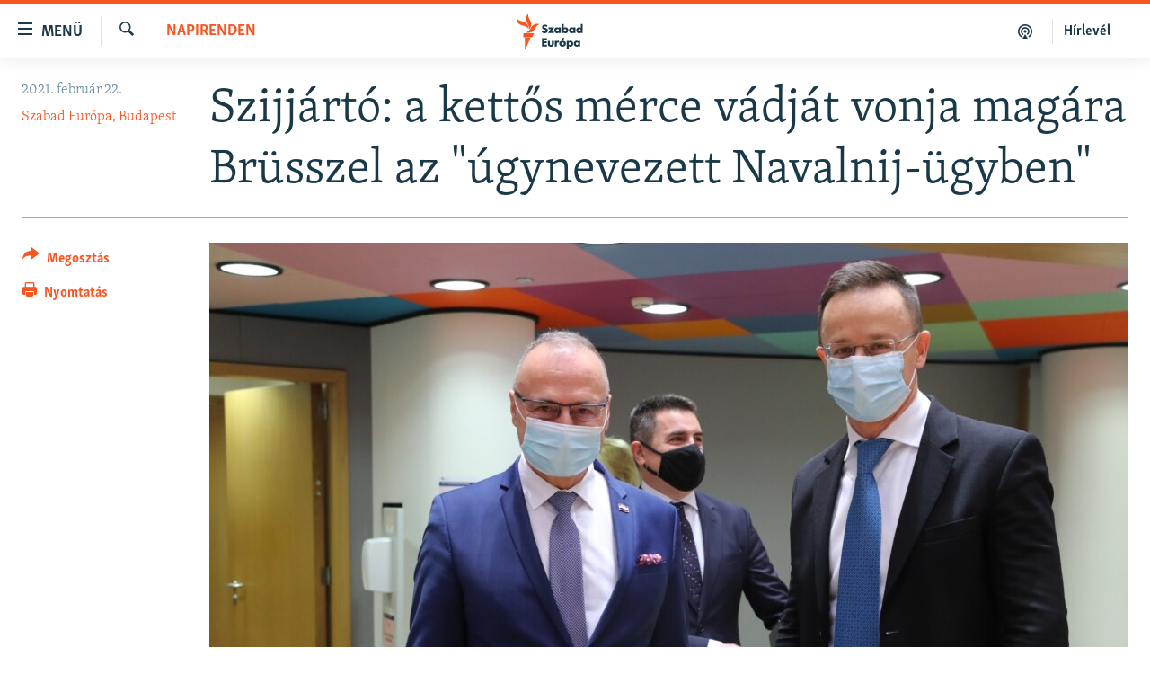

--- FILE ---
content_type: text/html; charset=utf-8
request_url: https://www.szabadeuropa.hu/a/szijjarto-a-kettos-merce-vadjat-vonja-magara-brusszel-az-ugynevezett-navalnij-ugyben/31115908.html
body_size: 13864
content:

<!DOCTYPE html>
<html lang="hu" dir="ltr" class="no-js">
<head>
<link href="/Content/responsive/RFE/hu-HU/RFE-hu-HU.css?&amp;av=0.0.0.0&amp;cb=370" rel="stylesheet"/>
<script type='text/javascript' src='https://www.youtube.com/iframe_api' async></script>
<link rel="manifest" href="/manifest.json">
<script type="text/javascript">
//a general 'js' detection, must be on top level in <head>, due to CSS performance
document.documentElement.className = "js";
var cacheBuster = "370";
var appBaseUrl = "/";
var imgEnhancerBreakpoints = [0, 144, 256, 408, 650, 1023, 1597];
var isLoggingEnabled = false;
var isPreviewPage = false;
var isLivePreviewPage = false;
if (!isPreviewPage) {
window.RFE = window.RFE || {};
window.RFE.cacheEnabledByParam = window.location.href.indexOf('nocache=1') === -1;
const url = new URL(window.location.href);
const params = new URLSearchParams(url.search);
// Remove the 'nocache' parameter
params.delete('nocache');
// Update the URL without the 'nocache' parameter
url.search = params.toString();
window.history.replaceState(null, '', url.toString());
} else {
window.addEventListener('load', function() {
const links = window.document.links;
for (let i = 0; i < links.length; i++) {
links[i].href = '#';
links[i].target = '_self';
}
})
}
var pwaEnabled = false;
var swCacheDisabled;
</script>
<meta charset="utf-8" />
<title>Szijj&#225;rt&#243;: a kettős m&#233;rce v&#225;dj&#225;t vonja mag&#225;ra Br&#252;sszel az &quot;&#250;gynevezett Navalnij-&#252;gyben&quot;</title>
<meta name="description" content="Az Oroszorsz&#225;g elleni &#250;jabb szankci&#243;k bevezet&#233;s&#233;ről t&#225;rgyaltak az uni&#243;s k&#252;l&#252;gyminiszterek. A magyar diplom&#225;cia vezetője szerint ink&#225;bb strat&#233;giai egy&#252;ttműk&#246;d&#233;sre van sz&#252;ks&#233;g Moszkv&#225;val, mert &quot;nem egyszerűs&#237;thető le szankci&#243;kra&quot; a kapcsolat Oroszorsz&#225;ggal." />
<meta name="keywords" content="Napirenden" />
<meta name="viewport" content="width=device-width, initial-scale=1.0" />
<meta http-equiv="X-UA-Compatible" content="IE=edge" />
<meta name="robots" content="max-image-preview:large">
<link href="https://www.szabadeuropa.hu/a/szijjarto-a-kettos-merce-vadjat-vonja-magara-brusszel-az-ugynevezett-navalnij-ugyben/31115908.html" rel="canonical" />
<meta name="apple-mobile-web-app-title" content="Szabad Eur&#243;pa" />
<meta name="apple-mobile-web-app-status-bar-style" content="black" />
<meta name="apple-itunes-app" content="app-id=1520010071, app-argument=//31115908.ltr" />
<meta content="Szijjártó: a kettős mérce vádját vonja magára Brüsszel az &quot;úgynevezett Navalnij-ügyben&quot;" property="og:title" />
<meta content="Az Oroszország elleni újabb szankciók bevezetéséről tárgyaltak az uniós külügyminiszterek. A magyar diplomácia vezetője szerint inkább stratégiai együttműködésre van szükség Moszkvával, mert &quot;nem egyszerűsíthető le szankciókra&quot; a kapcsolat Oroszországgal." property="og:description" />
<meta content="article" property="og:type" />
<meta content="https://www.szabadeuropa.hu/a/szijjarto-a-kettos-merce-vadjat-vonja-magara-brusszel-az-ugynevezett-navalnij-ugyben/31115908.html" property="og:url" />
<meta content="Szabad Európa" property="og:site_name" />
<meta content="https://gdb.rferl.org/21ebfb5e-7020-4ab4-8ee0-d04d70ecbf1c_w1200_h630.jpg" property="og:image" />
<meta content="1200" property="og:image:width" />
<meta content="630" property="og:image:height" />
<meta content="568280086670706" property="fb:app_id" />
<meta content="Szabad Európa, Budapest" name="Author" />
<meta content="summary_large_image" name="twitter:card" />
<meta content="@SomeAccount" name="twitter:site" />
<meta content="https://gdb.rferl.org/21ebfb5e-7020-4ab4-8ee0-d04d70ecbf1c_w1200_h630.jpg" name="twitter:image" />
<meta content="Szijjártó: a kettős mérce vádját vonja magára Brüsszel az &quot;úgynevezett Navalnij-ügyben&quot;" name="twitter:title" />
<meta content="Az Oroszország elleni újabb szankciók bevezetéséről tárgyaltak az uniós külügyminiszterek. A magyar diplomácia vezetője szerint inkább stratégiai együttműködésre van szükség Moszkvával, mert &quot;nem egyszerűsíthető le szankciókra&quot; a kapcsolat Oroszországgal." name="twitter:description" />
<link rel="amphtml" href="https://www.szabadeuropa.hu/amp/szijjarto-a-kettos-merce-vadjat-vonja-magara-brusszel-az-ugynevezett-navalnij-ugyben/31115908.html" />
<script type="application/ld+json">{"articleSection":"Napirenden","isAccessibleForFree":true,"headline":"Szijjártó: a kettős mérce vádját vonja magára Brüsszel az \u0022úgynevezett Navalnij-ügyben\u0022","inLanguage":"hu-HU","keywords":"Napirenden","author":{"@type":"Person","url":"https://www.szabadeuropa.hu/author/szabad-europa-budapest/vivuqm","description":"A Szabad Európa (RFE/RL) a független hírek forrása, a felelősségteljes társadalmi vita színtere és a szabad véleménynyilvánítás fóruma 23 országban, ahol a szabad sajtó gyenge lábakon áll vagy a kormány korlátozza működését. A magyar szerkesztőség munkatársai a sajtószabadság, a közszolgálati tájékoztatás és a demokratikus alapelvek elkötelezett hívei.","image":{"@type":"ImageObject"},"name":"Szabad Európa, Budapest"},"datePublished":"2021-02-22 16:20:00Z","dateModified":"2021-02-22 16:23:37Z","publisher":{"logo":{"width":512,"height":220,"@type":"ImageObject","url":"https://www.szabadeuropa.hu/Content/responsive/RFE/hu-HU/img/logo.png"},"@type":"NewsMediaOrganization","url":"https://www.szabadeuropa.hu","sameAs":["https://www.youtube.com/channel/UC4Ww_E7ZzGu0-ViqB1THVAw","https://www.facebook.com/szabadeuropahu","https://www.instagram.com/szabadeuropa"],"name":"Szabad Európa","alternateName":"Szabad Európa"},"@context":"https://schema.org","@type":"NewsArticle","mainEntityOfPage":"https://www.szabadeuropa.hu/a/szijjarto-a-kettos-merce-vadjat-vonja-magara-brusszel-az-ugynevezett-navalnij-ugyben/31115908.html","url":"https://www.szabadeuropa.hu/a/szijjarto-a-kettos-merce-vadjat-vonja-magara-brusszel-az-ugynevezett-navalnij-ugyben/31115908.html","description":"Az Oroszország elleni újabb szankciók bevezetéséről tárgyaltak az uniós külügyminiszterek. A magyar diplomácia vezetője szerint inkább stratégiai együttműködésre van szükség Moszkvával, mert \u0022nem egyszerűsíthető le szankciókra\u0022 a kapcsolat Oroszországgal.","image":{"width":1080,"height":608,"@type":"ImageObject","url":"https://gdb.rferl.org/21ebfb5e-7020-4ab4-8ee0-d04d70ecbf1c_w1080_h608.jpg"},"name":"Szijjártó: a kettős mérce vádját vonja magára Brüsszel az \u0022úgynevezett Navalnij-ügyben\u0022"}</script>
<script src="/Scripts/responsive/infographics.b?v=dVbZ-Cza7s4UoO3BqYSZdbxQZVF4BOLP5EfYDs4kqEo1&amp;av=0.0.0.0&amp;cb=370"></script>
<script src="/Scripts/responsive/loader.b?v=Q26XNwrL6vJYKjqFQRDnx01Lk2pi1mRsuLEaVKMsvpA1&amp;av=0.0.0.0&amp;cb=370"></script>
<link rel="icon" type="image/svg+xml" href="/Content/responsive/RFE/img/webApp/favicon.svg" />
<link rel="alternate icon" href="/Content/responsive/RFE/img/webApp/favicon.ico" />
<link rel="mask-icon" color="#ea6903" href="/Content/responsive/RFE/img/webApp/favicon_safari.svg" />
<link rel="apple-touch-icon" sizes="152x152" href="/Content/responsive/RFE/img/webApp/ico-152x152.png" />
<link rel="apple-touch-icon" sizes="144x144" href="/Content/responsive/RFE/img/webApp/ico-144x144.png" />
<link rel="apple-touch-icon" sizes="114x114" href="/Content/responsive/RFE/img/webApp/ico-114x114.png" />
<link rel="apple-touch-icon" sizes="72x72" href="/Content/responsive/RFE/img/webApp/ico-72x72.png" />
<link rel="apple-touch-icon-precomposed" href="/Content/responsive/RFE/img/webApp/ico-57x57.png" />
<link rel="icon" sizes="192x192" href="/Content/responsive/RFE/img/webApp/ico-192x192.png" />
<link rel="icon" sizes="128x128" href="/Content/responsive/RFE/img/webApp/ico-128x128.png" />
<meta name="msapplication-TileColor" content="#ffffff" />
<meta name="msapplication-TileImage" content="/Content/responsive/RFE/img/webApp/ico-144x144.png" />
<link rel="preload" href="/Content/responsive/fonts/Skolar-Lt_LatnCyrl_v2.4.woff" type="font/woff" as="font" crossorigin="anonymous" />
<link rel="alternate" type="application/rss+xml" title="RFE/RL - Top Stories [RSS]" href="/api/" />
<link rel="sitemap" type="application/rss+xml" href="/sitemap.xml" />
</head>
<body class=" nav-no-loaded cc_theme pg-article print-lay-article js-category-to-nav nojs-images ">
<script type="text/javascript" >
var analyticsData = {url:"https://www.szabadeuropa.hu/a/szijjarto-a-kettos-merce-vadjat-vonja-magara-brusszel-az-ugynevezett-navalnij-ugyben/31115908.html",property_id:"499",article_uid:"31115908",page_title:"Szijjártó: a kettős mérce vádját vonja magára Brüsszel az \"úgynevezett Navalnij-ügyben\"",page_type:"article",content_type:"article",subcontent_type:"article",last_modified:"2021-02-22 16:23:37Z",pub_datetime:"2021-02-22 16:20:00Z",pub_year:"2021",pub_month:"02",pub_day:"22",pub_hour:"16",pub_weekday:"Monday",section:"napirenden",english_section:"top-stories",byline:"Szabad Európa, Budapest",categories:"top-stories",domain:"www.szabadeuropa.hu",language:"Hungarian",language_service:"RFERL Hungarian",platform:"web",copied:"no",copied_article:"",copied_title:"",runs_js:"Yes",cms_release:"8.44.0.0.370",enviro_type:"prod",slug:"szijjarto-a-kettos-merce-vadjat-vonja-magara-brusszel-az-ugynevezett-navalnij-ugyben",entity:"RFE",short_language_service:"HU",platform_short:"W",page_name:"Szijjártó: a kettős mérce vádját vonja magára Brüsszel az \"úgynevezett Navalnij-ügyben\""};
</script>
<noscript><iframe src="https://www.googletagmanager.com/ns.html?id=GTM-WXZBPZ" height="0" width="0" style="display:none;visibility:hidden"></iframe></noscript><script type="text/javascript" data-cookiecategory="analytics">
var gtmEventObject = Object.assign({}, analyticsData, {event: 'page_meta_ready'});window.dataLayer = window.dataLayer || [];window.dataLayer.push(gtmEventObject);
if (top.location === self.location) { //if not inside of an IFrame
var renderGtm = "true";
if (renderGtm === "true") {
(function(w,d,s,l,i){w[l]=w[l]||[];w[l].push({'gtm.start':new Date().getTime(),event:'gtm.js'});var f=d.getElementsByTagName(s)[0],j=d.createElement(s),dl=l!='dataLayer'?'&l='+l:'';j.async=true;j.src='//www.googletagmanager.com/gtm.js?id='+i+dl;f.parentNode.insertBefore(j,f);})(window,document,'script','dataLayer','GTM-WXZBPZ');
}
}
</script>
<!--Analytics tag js version start-->
<!--*** Accessibility links - For ScreenReaders only ***-->
<section>
<div class="sr-only">
<h2>Akad&#225;lymentes m&#243;d</h2>
<ul>
<li><a href="#content" data-disable-smooth-scroll="1">Ugr&#225;s a fő oldalra</a></li>
<li><a href="#navigation" data-disable-smooth-scroll="1">Ugr&#225;s a tartalomjegyz&#233;kre</a></li>
<li><a href="#txtHeaderSearch" data-disable-smooth-scroll="1">Ugr&#225;s a keres&#233;sre</a></li>
</ul>
</div>
</section>
<div dir="ltr">
<div id="page">
<aside>
<div class="c-lightbox overlay-modal">
<div class="c-lightbox__intro">
<h2 class="c-lightbox__intro-title"></h2>
<button class="btn btn--rounded c-lightbox__btn c-lightbox__intro-next" title="K&#246;vetkező">
<span class="ico ico--rounded ico-chevron-forward"></span>
<span class="sr-only">K&#246;vetkező</span>
</button>
</div>
<div class="c-lightbox__nav">
<button class="btn btn--rounded c-lightbox__btn c-lightbox__btn--close" title="Bez&#225;r&#225;s">
<span class="ico ico--rounded ico-close"></span>
<span class="sr-only">Bez&#225;r&#225;s</span>
</button>
<button class="btn btn--rounded c-lightbox__btn c-lightbox__btn--prev" title="Előző">
<span class="ico ico--rounded ico-chevron-backward"></span>
<span class="sr-only">Előző</span>
</button>
<button class="btn btn--rounded c-lightbox__btn c-lightbox__btn--next" title="K&#246;vetkező">
<span class="ico ico--rounded ico-chevron-forward"></span>
<span class="sr-only">K&#246;vetkező</span>
</button>
</div>
<div class="c-lightbox__content-wrap">
<figure class="c-lightbox__content">
<span class="c-spinner c-spinner--lightbox">
<img src="/Content/responsive/img/player-spinner.png"
alt="please wait"
title="please wait" />
</span>
<div class="c-lightbox__img">
<div class="thumb">
<img src="" alt="" />
</div>
</div>
<figcaption>
<div class="c-lightbox__info c-lightbox__info--foot">
<span class="c-lightbox__counter"></span>
<span class="caption c-lightbox__caption"></span>
</div>
</figcaption>
</figure>
</div>
<div class="hidden">
<div class="content-advisory__box content-advisory__box--lightbox">
<span class="content-advisory__box-text">A k&#233;p a nyugalom megzavar&#225;s&#225;ra alkalmas.</span>
<button class="btn btn--transparent content-advisory__box-btn m-t-md" value="text" type="button">
<span class="btn__text">
Megn&#233;zem.
</span>
</button>
</div>
</div>
</div>
<div class="print-dialogue">
<div class="container">
<h3 class="print-dialogue__title section-head">Print Options:</h3>
<div class="print-dialogue__opts">
<ul class="print-dialogue__opt-group">
<li class="form__group form__group--checkbox">
<input class="form__check " id="checkboxImages" name="checkboxImages" type="checkbox" checked="checked" />
<label for="checkboxImages" class="form__label m-t-md">Images</label>
</li>
<li class="form__group form__group--checkbox">
<input class="form__check " id="checkboxMultimedia" name="checkboxMultimedia" type="checkbox" checked="checked" />
<label for="checkboxMultimedia" class="form__label m-t-md">Multimedia</label>
</li>
</ul>
<ul class="print-dialogue__opt-group">
<li class="form__group form__group--checkbox">
<input class="form__check " id="checkboxEmbedded" name="checkboxEmbedded" type="checkbox" checked="checked" />
<label for="checkboxEmbedded" class="form__label m-t-md">Embedded Content</label>
</li>
<li class="form__group form__group--checkbox">
<input class="form__check " id="checkboxComments" name="checkboxComments" type="checkbox" />
<label for="checkboxComments" class="form__label m-t-md"> Comments</label>
</li>
</ul>
</div>
<div class="print-dialogue__buttons">
<button class="btn btn--secondary close-button" type="button" title="Megszak&#237;t&#225;s">
<span class="btn__text ">Megszak&#237;t&#225;s</span>
</button>
<button class="btn btn-cust-print m-l-sm" type="button" title="Nyomtat&#225;s">
<span class="btn__text ">Nyomtat&#225;s</span>
</button>
</div>
</div>
</div>
<div class="ctc-message pos-fix">
<div class="ctc-message__inner">A hivatkoz&#225;s a v&#225;g&#243;lapra m&#225;solva</div>
</div>
</aside>
<div class="hdr-20 hdr-20--big">
<div class="hdr-20__inner">
<div class="hdr-20__max pos-rel">
<div class="hdr-20__side hdr-20__side--primary d-flex">
<label data-for="main-menu-ctrl" data-switcher-trigger="true" data-switch-target="main-menu-ctrl" class="burger hdr-trigger pos-rel trans-trigger" data-trans-evt="click" data-trans-id="menu">
<span class="ico ico-close hdr-trigger__ico hdr-trigger__ico--close burger__ico burger__ico--close"></span>
<span class="ico ico-menu hdr-trigger__ico hdr-trigger__ico--open burger__ico burger__ico--open"></span>
<span class="burger__label">Men&#252;</span>
</label>
<div class="menu-pnl pos-fix trans-target" data-switch-target="main-menu-ctrl" data-trans-id="menu">
<div class="menu-pnl__inner">
<nav class="main-nav menu-pnl__item menu-pnl__item--first">
<ul class="main-nav__list accordeon" data-analytics-tales="false" data-promo-name="link" data-location-name="nav,secnav">
<li class="main-nav__item">
<a class="main-nav__item-name main-nav__item-name--link" href="/Napirenden_cikkek" title="Napirenden" data-item-name="top-stories" >Napirenden</a>
</li>
<li class="main-nav__item">
<a class="main-nav__item-name main-nav__item-name--link" href="/Aktualis" title="Aktu&#225;lis" data-item-name="news" >Aktu&#225;lis</a>
</li>
<li class="main-nav__item">
<a class="main-nav__item-name main-nav__item-name--link" href="/z/22211" title="Podcastok" data-item-name="podcasts" >Podcastok</a>
</li>
<li class="main-nav__item">
<a class="main-nav__item-name main-nav__item-name--link" href="/Videok" title="Vide&#243;k" data-item-name="videos" >Vide&#243;k</a>
</li>
<li class="main-nav__item">
<a class="main-nav__item-name main-nav__item-name--link" href="/z/23148" title="Elemző" data-item-name="news-analyses" >Elemző</a>
</li>
<li class="main-nav__item">
<a class="main-nav__item-name main-nav__item-name--link" href="/z/23698" title="NER15" data-item-name="fidesz-on-power-15-years" >NER15</a>
</li>
<li class="main-nav__item">
<a class="main-nav__item-name main-nav__item-name--link" href="/z/22793" title="Szabadon" data-item-name="free-voice-videos" >Szabadon</a>
</li>
<li class="main-nav__item">
<a class="main-nav__item-name main-nav__item-name--link" href="/z/22188" title="T&#225;rsadalom" data-item-name="society" >T&#225;rsadalom</a>
</li>
<li class="main-nav__item">
<a class="main-nav__item-name main-nav__item-name--link" href="/z/22190" title="Demokr&#225;cia" data-item-name="democracy" >Demokr&#225;cia</a>
</li>
<li class="main-nav__item">
<a class="main-nav__item-name main-nav__item-name--link" href="/z/22210" title="A p&#233;nz nyom&#225;ban" data-item-name="economy-and-corruption" >A p&#233;nz nyom&#225;ban</a>
</li>
<li class="main-nav__item">
<a class="main-nav__item-name main-nav__item-name--link" href="/Europai_Unio" title="Eur&#243;pai Uni&#243;" data-item-name="european-union" >Eur&#243;pai Uni&#243;</a>
</li>
<li class="main-nav__item">
<a class="main-nav__item-name main-nav__item-name--link" href="/z/22282" title="Vil&#225;g" data-item-name="worldnews" >Vil&#225;g</a>
</li>
<li class="main-nav__item">
<a class="main-nav__item-name main-nav__item-name--link" href="/z/22236" title="Kl&#237;mav&#225;ltoz&#225;s" data-item-name="climate-change" >Kl&#237;mav&#225;ltoz&#225;s</a>
</li>
<li class="main-nav__item">
<a class="main-nav__item-name main-nav__item-name--link" href="/z/22192" title="A m&#250;lt tanuls&#225;gai" data-item-name="history" >A m&#250;lt tanuls&#225;gai</a>
</li>
</ul>
</nav>
<div class="menu-pnl__item menu-pnl__item--social">
<h5 class="menu-pnl__sub-head">K&#246;vessen minket!</h5>
<a href="https://www.facebook.com/szabadeuropahu" title="K&#246;vessen benn&#252;nket a Facebookon!" data-analytics-text="follow_on_facebook" class="btn btn--rounded btn--social-inverted menu-pnl__btn js-social-btn btn-facebook" target="_blank" rel="noopener">
<span class="ico ico-facebook-alt ico--rounded"></span>
</a>
<a href="https://www.instagram.com/szabadeuropa" title="K&#246;vessen minket az Instagramon" data-analytics-text="follow_on_instagram" class="btn btn--rounded btn--social-inverted menu-pnl__btn js-social-btn btn-instagram" target="_blank" rel="noopener">
<span class="ico ico-instagram ico--rounded"></span>
</a>
<a href="https://www.youtube.com/channel/UC4Ww_E7ZzGu0-ViqB1THVAw" title="K&#246;vessen benn&#252;nket a YouTube-on!" data-analytics-text="follow_on_youtube" class="btn btn--rounded btn--social-inverted menu-pnl__btn js-social-btn btn-youtube" target="_blank" rel="noopener">
<span class="ico ico-youtube ico--rounded"></span>
</a>
</div>
<div class="menu-pnl__item">
<a href="/navigation/allsites" class="menu-pnl__item-link">
<span class="ico ico-languages "></span>
Valamennyi RFE/RL weboldal
</a>
</div>
</div>
</div>
<label data-for="top-search-ctrl" data-switcher-trigger="true" data-switch-target="top-search-ctrl" class="top-srch-trigger hdr-trigger">
<span class="ico ico-close hdr-trigger__ico hdr-trigger__ico--close top-srch-trigger__ico top-srch-trigger__ico--close"></span>
<span class="ico ico-search hdr-trigger__ico hdr-trigger__ico--open top-srch-trigger__ico top-srch-trigger__ico--open"></span>
</label>
<div class="srch-top srch-top--in-header" data-switch-target="top-search-ctrl">
<div class="container">
<form action="/s" class="srch-top__form srch-top__form--in-header" id="form-topSearchHeader" method="get" role="search"><label for="txtHeaderSearch" class="sr-only">Keres&#233;s</label>
<input type="text" id="txtHeaderSearch" name="k" placeholder="Keres&#233;s" accesskey="s" value="" class="srch-top__input analyticstag-event" onkeydown="if (event.keyCode === 13) { FireAnalyticsTagEventOnSearch('search', $dom.get('#txtHeaderSearch')[0].value) }" />
<button title="Keres&#233;s" type="submit" class="btn btn--top-srch analyticstag-event" onclick="FireAnalyticsTagEventOnSearch('search', $dom.get('#txtHeaderSearch')[0].value) ">
<span class="ico ico-search"></span>
</button></form>
</div>
</div>
<a href="/" class="main-logo-link">
<img src="/Content/responsive/RFE/hu-HU/img/logo-compact.svg" class="main-logo main-logo--comp" alt="site logo">
<img src="/Content/responsive/RFE/hu-HU/img/logo.svg" class="main-logo main-logo--big" alt="site logo">
</a>
</div>
<div class="hdr-20__side hdr-20__side--secondary d-flex">
<a href="/Subscribe" title="H&#237;rlev&#233;l" class="hdr-20__secondary-item hdr-20__secondary-item--lang" data-item-name="satellite">
H&#237;rlev&#233;l
</a>
<a href="https://www.szabadeuropa.hu/z/22211" title="Podcastok" class="hdr-20__secondary-item" data-item-name="podcast">
<span class="ico ico-podcast hdr-20__secondary-icon"></span>
</a>
<a href="/s" title="Keres&#233;s" class="hdr-20__secondary-item hdr-20__secondary-item--search" data-item-name="search">
<span class="ico ico-search hdr-20__secondary-icon hdr-20__secondary-icon--search"></span>
</a>
<div class="srch-bottom">
<form action="/s" class="srch-bottom__form d-flex" id="form-bottomSearch" method="get" role="search"><label for="txtSearch" class="sr-only">Keres&#233;s</label>
<input type="search" id="txtSearch" name="k" placeholder="Keres&#233;s" accesskey="s" value="" class="srch-bottom__input analyticstag-event" onkeydown="if (event.keyCode === 13) { FireAnalyticsTagEventOnSearch('search', $dom.get('#txtSearch')[0].value) }" />
<button title="Keres&#233;s" type="submit" class="btn btn--bottom-srch analyticstag-event" onclick="FireAnalyticsTagEventOnSearch('search', $dom.get('#txtSearch')[0].value) ">
<span class="ico ico-search"></span>
</button></form>
</div>
</div>
<img src="/Content/responsive/RFE/hu-HU/img/logo-print.gif" class="logo-print" alt="site logo">
<img src="/Content/responsive/RFE/hu-HU/img/logo-print_color.png" class="logo-print logo-print--color" alt="site logo">
</div>
</div>
</div>
<script>
if (document.body.className.indexOf('pg-home') > -1) {
var nav2In = document.querySelector('.hdr-20__inner');
var nav2Sec = document.querySelector('.hdr-20__side--secondary');
var secStyle = window.getComputedStyle(nav2Sec);
if (nav2In && window.pageYOffset < 150 && secStyle['position'] !== 'fixed') {
nav2In.classList.add('hdr-20__inner--big')
}
}
</script>
<div class="c-hlights c-hlights--breaking c-hlights--no-item" data-hlight-display="mobile,desktop">
<div class="c-hlights__wrap container p-0">
<div class="c-hlights__nav">
<a role="button" href="#" title="Előző">
<span class="ico ico-chevron-backward m-0"></span>
<span class="sr-only">Előző</span>
</a>
<a role="button" href="#" title="K&#246;vetkező">
<span class="ico ico-chevron-forward m-0"></span>
<span class="sr-only">K&#246;vetkező</span>
</a>
</div>
<span class="c-hlights__label">
<span class="">A legfrissebb h&#237;rek</span>
<span class="switcher-trigger">
<label data-for="more-less-1" data-switcher-trigger="true" class="switcher-trigger__label switcher-trigger__label--more p-b-0" title="R&#233;szletek megjelen&#237;t&#233;se">
<span class="ico ico-chevron-down"></span>
</label>
<label data-for="more-less-1" data-switcher-trigger="true" class="switcher-trigger__label switcher-trigger__label--less p-b-0" title="A r&#233;szletek elrejt&#233;se">
<span class="ico ico-chevron-up"></span>
</label>
</span>
</span>
<ul class="c-hlights__items switcher-target" data-switch-target="more-less-1">
</ul>
</div>
</div> <div id="content">
<main class="container">
<div class="hdr-container">
<div class="row">
<div class="col-category col-xs-12 col-md-2 pull-left"> <div class="category js-category">
<a class="" href="/Napirenden_cikkek">Napirenden</a> </div>
</div><div class="col-title col-xs-12 col-md-10 pull-right"> <h1 class="title pg-title">
Szijj&#225;rt&#243;: a kettős m&#233;rce v&#225;dj&#225;t vonja mag&#225;ra Br&#252;sszel az &quot;&#250;gynevezett Navalnij-&#252;gyben&quot;
</h1>
</div><div class="col-publishing-details col-xs-12 col-sm-12 col-md-2 pull-left"> <div class="publishing-details ">
<div class="published">
<span class="date" >
<time pubdate="pubdate" datetime="2021-02-22T17:20:00+01:00">
2021. febru&#225;r 22.
</time>
</span>
</div>
<div class="links">
<ul class="links__list links__list--column">
<li class="links__item">
<a class="links__item-link" href="/author/szabad-europa-budapest/vivuqm" title="Szabad Eur&#243;pa, Budapest">Szabad Eur&#243;pa, Budapest</a>
</li>
</ul>
</div>
</div>
</div><div class="col-lg-12 separator"> <div class="separator">
<hr class="title-line" />
</div>
</div><div class="col-multimedia col-xs-12 col-md-10 pull-right"> <div class="cover-media">
<figure class="media-image js-media-expand">
<div class="img-wrap">
<div class="thumb thumb16_9">
<img src="https://gdb.rferl.org/21ebfb5e-7020-4ab4-8ee0-d04d70ecbf1c_w250_r1_s.jpg" alt="Szijj&#225;rt&#243; P&#233;ter magyar k&#252;l&#252;gyminiszter horv&#225;t koll&#233;g&#225;j&#225;val, Gordan Grlić-Radmannal az uni&#243;s k&#252;l&#252;gyminiszterek megbesz&#233;l&#233;s&#233;n Br&#252;sszelben, 2021. febru&#225;r 22-&#233;n. " />
</div>
</div>
<figcaption>
<span class="caption">Szijj&#225;rt&#243; P&#233;ter magyar k&#252;l&#252;gyminiszter horv&#225;t koll&#233;g&#225;j&#225;val, Gordan Grlić-Radmannal az uni&#243;s k&#252;l&#252;gyminiszterek megbesz&#233;l&#233;s&#233;n Br&#252;sszelben, 2021. febru&#225;r 22-&#233;n. </span>
</figcaption>
</figure>
</div>
</div><div class="col-xs-12 col-md-2 pull-left article-share pos-rel"> <div class="share--box">
<div class="sticky-share-container" style="display:none">
<div class="container">
<a href="https://www.szabadeuropa.hu" id="logo-sticky-share">&nbsp;</a>
<div class="pg-title pg-title--sticky-share">
Szijj&#225;rt&#243;: a kettős m&#233;rce v&#225;dj&#225;t vonja mag&#225;ra Br&#252;sszel az &quot;&#250;gynevezett Navalnij-&#252;gyben&quot;
</div>
<div class="sticked-nav-actions">
<!--This part is for sticky navigation display-->
<p class="buttons link-content-sharing p-0 ">
<button class="btn btn--link btn-content-sharing p-t-0 " id="btnContentSharing" value="text" role="Button" type="" title="Tov&#225;bbi megoszt&#225;si lehetős&#233;gek">
<span class="ico ico-share ico--l"></span>
<span class="btn__text ">
Megoszt&#225;s
</span>
</button>
</p>
<aside class="content-sharing js-content-sharing js-content-sharing--apply-sticky content-sharing--sticky"
role="complementary"
data-share-url="https://www.szabadeuropa.hu/a/szijjarto-a-kettos-merce-vadjat-vonja-magara-brusszel-az-ugynevezett-navalnij-ugyben/31115908.html" data-share-title="Szijj&#225;rt&#243;: a kettős m&#233;rce v&#225;dj&#225;t vonja mag&#225;ra Br&#252;sszel az &quot;&#250;gynevezett Navalnij-&#252;gyben&quot;" data-share-text="Az Oroszorsz&#225;g elleni &#250;jabb szankci&#243;k bevezet&#233;s&#233;ről t&#225;rgyaltak az uni&#243;s k&#252;l&#252;gyminiszterek. A magyar diplom&#225;cia vezetője szerint ink&#225;bb strat&#233;giai egy&#252;ttműk&#246;d&#233;sre van sz&#252;ks&#233;g Moszkv&#225;val, mert &quot;nem egyszerűs&#237;thető le szankci&#243;kra&quot; a kapcsolat Oroszorsz&#225;ggal.">
<div class="content-sharing__popover">
<h6 class="content-sharing__title">Megoszt&#225;s</h6>
<button href="#close" id="btnCloseSharing" class="btn btn--text-like content-sharing__close-btn">
<span class="ico ico-close ico--l"></span>
</button>
<ul class="content-sharing__list">
<li class="content-sharing__item">
<div class="ctc ">
<input type="text" class="ctc__input" readonly="readonly">
<a href="" js-href="https://www.szabadeuropa.hu/a/szijjarto-a-kettos-merce-vadjat-vonja-magara-brusszel-az-ugynevezett-navalnij-ugyben/31115908.html" class="content-sharing__link ctc__button">
<span class="ico ico-copy-link ico--rounded ico--s"></span>
<span class="content-sharing__link-text">Hivatkoz&#225;s m&#225;sol&#225;sa</span>
</a>
</div>
</li>
<li class="content-sharing__item">
<a href="https://facebook.com/sharer.php?u=https%3a%2f%2fwww.szabadeuropa.hu%2fa%2fszijjarto-a-kettos-merce-vadjat-vonja-magara-brusszel-az-ugynevezett-navalnij-ugyben%2f31115908.html"
data-analytics-text="share_on_facebook"
title="Facebook" target="_blank"
class="content-sharing__link js-social-btn">
<span class="ico ico-facebook ico--rounded ico--s"></span>
<span class="content-sharing__link-text">Facebook</span>
</a>
</li>
<li class="content-sharing__item">
<a href="https://twitter.com/share?url=https%3a%2f%2fwww.szabadeuropa.hu%2fa%2fszijjarto-a-kettos-merce-vadjat-vonja-magara-brusszel-az-ugynevezett-navalnij-ugyben%2f31115908.html&amp;text=Szijj%c3%a1rt%c3%b3%3a+a+kett%c5%91s+m%c3%a9rce+v%c3%a1dj%c3%a1t+vonja+mag%c3%a1ra+Br%c3%bcsszel+az+%22%c3%bagynevezett+Navalnij-%c3%bcgyben%22"
data-analytics-text="share_on_twitter"
title="X (Twitter)" target="_blank"
class="content-sharing__link js-social-btn">
<span class="ico ico-twitter ico--rounded ico--s"></span>
<span class="content-sharing__link-text">X (Twitter)</span>
</a>
</li>
<li class="content-sharing__item">
<a href="https://www.linkedin.com/shareArticle?mini=true&amp;url=https%3a%2f%2fwww.szabadeuropa.hu%2fa%2fszijjarto-a-kettos-merce-vadjat-vonja-magara-brusszel-az-ugynevezett-navalnij-ugyben%2f31115908.html&amp;title=Szijj&#225;rt&#243;: a kettős m&#233;rce v&#225;dj&#225;t vonja mag&#225;ra Br&#252;sszel az &quot;&#250;gynevezett Navalnij-&#252;gyben&quot;"
data-analytics-text="share_on_linkedIn"
title="LinkedIn" target="_blank"
class="content-sharing__link js-social-btn">
<span class="ico ico-linkedin ico--rounded ico--s"></span>
<span class="content-sharing__link-text">LinkedIn</span>
</a>
</li>
<li class="content-sharing__item">
<a href="mailto:?body=https%3a%2f%2fwww.szabadeuropa.hu%2fa%2fszijjarto-a-kettos-merce-vadjat-vonja-magara-brusszel-az-ugynevezett-navalnij-ugyben%2f31115908.html&amp;subject=Szijj&#225;rt&#243;: a kettős m&#233;rce v&#225;dj&#225;t vonja mag&#225;ra Br&#252;sszel az &quot;&#250;gynevezett Navalnij-&#252;gyben&quot;"
title="Email"
class="content-sharing__link ">
<span class="ico ico-email ico--rounded ico--s"></span>
<span class="content-sharing__link-text">Email</span>
</a>
</li>
</ul>
</div>
</aside>
</div>
</div>
</div>
<div class="links">
<p class="buttons link-content-sharing p-0 ">
<button class="btn btn--link btn-content-sharing p-t-0 " id="btnContentSharing" value="text" role="Button" type="" title="Tov&#225;bbi megoszt&#225;si lehetős&#233;gek">
<span class="ico ico-share ico--l"></span>
<span class="btn__text ">
Megoszt&#225;s
</span>
</button>
</p>
<aside class="content-sharing js-content-sharing " role="complementary"
data-share-url="https://www.szabadeuropa.hu/a/szijjarto-a-kettos-merce-vadjat-vonja-magara-brusszel-az-ugynevezett-navalnij-ugyben/31115908.html" data-share-title="Szijj&#225;rt&#243;: a kettős m&#233;rce v&#225;dj&#225;t vonja mag&#225;ra Br&#252;sszel az &quot;&#250;gynevezett Navalnij-&#252;gyben&quot;" data-share-text="Az Oroszorsz&#225;g elleni &#250;jabb szankci&#243;k bevezet&#233;s&#233;ről t&#225;rgyaltak az uni&#243;s k&#252;l&#252;gyminiszterek. A magyar diplom&#225;cia vezetője szerint ink&#225;bb strat&#233;giai egy&#252;ttműk&#246;d&#233;sre van sz&#252;ks&#233;g Moszkv&#225;val, mert &quot;nem egyszerűs&#237;thető le szankci&#243;kra&quot; a kapcsolat Oroszorsz&#225;ggal.">
<div class="content-sharing__popover">
<h6 class="content-sharing__title">Megoszt&#225;s</h6>
<button href="#close" id="btnCloseSharing" class="btn btn--text-like content-sharing__close-btn">
<span class="ico ico-close ico--l"></span>
</button>
<ul class="content-sharing__list">
<li class="content-sharing__item">
<div class="ctc ">
<input type="text" class="ctc__input" readonly="readonly">
<a href="" js-href="https://www.szabadeuropa.hu/a/szijjarto-a-kettos-merce-vadjat-vonja-magara-brusszel-az-ugynevezett-navalnij-ugyben/31115908.html" class="content-sharing__link ctc__button">
<span class="ico ico-copy-link ico--rounded ico--l"></span>
<span class="content-sharing__link-text">Hivatkoz&#225;s m&#225;sol&#225;sa</span>
</a>
</div>
</li>
<li class="content-sharing__item">
<a href="https://facebook.com/sharer.php?u=https%3a%2f%2fwww.szabadeuropa.hu%2fa%2fszijjarto-a-kettos-merce-vadjat-vonja-magara-brusszel-az-ugynevezett-navalnij-ugyben%2f31115908.html"
data-analytics-text="share_on_facebook"
title="Facebook" target="_blank"
class="content-sharing__link js-social-btn">
<span class="ico ico-facebook ico--rounded ico--l"></span>
<span class="content-sharing__link-text">Facebook</span>
</a>
</li>
<li class="content-sharing__item">
<a href="https://twitter.com/share?url=https%3a%2f%2fwww.szabadeuropa.hu%2fa%2fszijjarto-a-kettos-merce-vadjat-vonja-magara-brusszel-az-ugynevezett-navalnij-ugyben%2f31115908.html&amp;text=Szijj%c3%a1rt%c3%b3%3a+a+kett%c5%91s+m%c3%a9rce+v%c3%a1dj%c3%a1t+vonja+mag%c3%a1ra+Br%c3%bcsszel+az+%22%c3%bagynevezett+Navalnij-%c3%bcgyben%22"
data-analytics-text="share_on_twitter"
title="X (Twitter)" target="_blank"
class="content-sharing__link js-social-btn">
<span class="ico ico-twitter ico--rounded ico--l"></span>
<span class="content-sharing__link-text">X (Twitter)</span>
</a>
</li>
<li class="content-sharing__item">
<a href="https://www.linkedin.com/shareArticle?mini=true&amp;url=https%3a%2f%2fwww.szabadeuropa.hu%2fa%2fszijjarto-a-kettos-merce-vadjat-vonja-magara-brusszel-az-ugynevezett-navalnij-ugyben%2f31115908.html&amp;title=Szijj&#225;rt&#243;: a kettős m&#233;rce v&#225;dj&#225;t vonja mag&#225;ra Br&#252;sszel az &quot;&#250;gynevezett Navalnij-&#252;gyben&quot;"
data-analytics-text="share_on_linkedIn"
title="LinkedIn" target="_blank"
class="content-sharing__link js-social-btn">
<span class="ico ico-linkedin ico--rounded ico--l"></span>
<span class="content-sharing__link-text">LinkedIn</span>
</a>
</li>
<li class="content-sharing__item">
<a href="mailto:?body=https%3a%2f%2fwww.szabadeuropa.hu%2fa%2fszijjarto-a-kettos-merce-vadjat-vonja-magara-brusszel-az-ugynevezett-navalnij-ugyben%2f31115908.html&amp;subject=Szijj&#225;rt&#243;: a kettős m&#233;rce v&#225;dj&#225;t vonja mag&#225;ra Br&#252;sszel az &quot;&#250;gynevezett Navalnij-&#252;gyben&quot;"
title="Email"
class="content-sharing__link ">
<span class="ico ico-email ico--rounded ico--l"></span>
<span class="content-sharing__link-text">Email</span>
</a>
</li>
</ul>
</div>
</aside>
<p class="link-print visible-md visible-lg buttons p-0">
<button class="btn btn--link btn-print p-t-0" onclick="if (typeof FireAnalyticsTagEvent === 'function') {FireAnalyticsTagEvent({ on_page_event: 'print_story' });}return false" title="(CTRL+P)">
<span class="ico ico-print"></span>
<span class="btn__text">Nyomtat&#225;s</span>
</button>
</p>
</div>
</div>
</div>
</div>
</div>
<div class="body-container">
<div class="row">
<div class="col-xs-12 col-sm-12 col-md-10 col-lg-10 pull-right">
<div class="row">
<div class="col-xs-12 col-sm-12 col-md-8 col-lg-8 pull-left bottom-offset content-offset">
<div id="article-content" class="content-floated-wrap fb-quotable">
<div class="wsw">
<p><strong>Az Oroszország elleni újabb szankciók bevezetéséről tárgyaltak az uniós külügyminiszterek. A magyar diplomácia vezetője szerint inkább stratégiai együttműködésre van szükség Moszkvával, mert &quot;nem egyszerűsíthető le szankciókra&quot; a kapcsolat Oroszországgal.</strong></p>
<p>Hétfőn ültek össze az Európai Unió külügyminiszterei, hogy a többi között megvitassák az esetleges új szankciók bevezetését Oroszország ellen. Az ülés első felén részt vett Szijjártó Péter magyar külügyminiszter is, aki egy Facebookra feltöltött videóban számolt be az ülésről. Szijjártó elmondta, hogy az „úgynevezett Navalnij-ügy”-ről is szó volt a megbeszélésen, de a magyar kormány szerint „stratégiai” együttműködésre van szükség Oroszországgal gazdasági okokból és az orosz vakcina miatt is.</p><div data-owner-ct="Article" data-inline="False">
<div class="media-block also-read" >
<a href="/a/hetfon-ujabb-eu-s-szankciok-johetnek-oroszorszag-ellen-a-navalnij-ugy-miatt/31114174.html" target="_self" title="H&#233;tfőn &#250;jabb EU-s szankci&#243;k j&#246;hetnek Oroszorsz&#225;g ellen a Navalnij-&#252;gy miatt" class="img-wrap img-wrap--size-3 also-read__img">
<span class="thumb thumb16_9">
<noscript class="nojs-img">
<img src="https://gdb.rferl.org/f380525a-1966-4175-a1fc-e5e6161fb3ba_w100_r1.jpg" alt="Navalnij a b&#237;r&#243;s&#225;gon, 2021. febru&#225;r 20-&#225;n, amikor elutas&#237;tott&#225;k a kereset&#233;t, &#233;s kimondt&#225;k, b&#246;rt&#246;nben kell maradnia. ">
</noscript>
<img data-src="https://gdb.rferl.org/f380525a-1966-4175-a1fc-e5e6161fb3ba_w100_r1.jpg" alt="Navalnij a b&#237;r&#243;s&#225;gon, 2021. febru&#225;r 20-&#225;n, amikor elutas&#237;tott&#225;k a kereset&#233;t, &#233;s kimondt&#225;k, b&#246;rt&#246;nben kell maradnia. " />
</span>
</a>
<div class="media-block__content also-read__body also-read__body--h">
<a href="/a/hetfon-ujabb-eu-s-szankciok-johetnek-oroszorszag-ellen-a-navalnij-ugy-miatt/31114174.html" target="_self" title="H&#233;tfőn &#250;jabb EU-s szankci&#243;k j&#246;hetnek Oroszorsz&#225;g ellen a Navalnij-&#252;gy miatt">
<span class="also-read__text--label">
Ehhez kapcsol&#243;d&#243;an:
</span>
<h4 class="media-block__title media-block__title--size-3 also-read__text p-0">
H&#233;tfőn &#250;jabb EU-s szankci&#243;k j&#246;hetnek Oroszorsz&#225;g ellen a Navalnij-&#252;gy miatt
</h4>
</a>
</div>
</div>
</div>
<h2 class="wsw__h2">&quot;A kettős mérce vádját vonja magára Brüsszel ebben a kérdésben&quot;</h2>
<p><em>„Az Európai Unió folyamatosan az úgynevezett Navalnij-ügyet tartja napirenden. Nekünk az az álláspontunk, hogy az Európai Unió és az Oroszország közötti együttműködésre stratégiailag kell tekinteni. Egy stratégiai megközelítésre van szükség az Európai Unió részéről, ami nem egyszerűsíthető le sem szankciókra, sem a Navalnij-ügyre. Egyértelmű, hogy a világ számos pontján zajlanak tüntetések választási eredményekkel vagy fennálló politikai rendszerekkel szemben. Az Európai Unió hol így, hol úgy véleményt nyilvánít ezekről, és sok esetben a kettős mérce vádját vonja magára ebben a kérdésben” </em>– mondta Szijjártó.</p><div class="clear"></div>
<div class="wsw__embed">
<div class="infgraphicsAttach" >
<script type="text/javascript">
initInfographics(
{
groups:[],
params:[{"Name":"embed_html","Value":"src||https://www.facebook.com/plugins/video.php?height=314&href=https%3A%2F%2Fwww.facebook.com%2Fszijjarto.peter.official%2Fvideos%2F941748193029602%2F&show_text=false&width=560||data-pangea-embed::\"true\"","DefaultValue":"","HtmlEncode":true,"Type":"String"}],
isMobile:true
});
</script>
<div class="snippetLoading fbVideoSnippet"></div>
<script type="text/javascript">
(function (d) {
var userInput = Infographics.Param["embed_html"],
createHtml = function (htmlStr) {
var frag = document.createDocumentFragment(),
temp = document.createElement('div');
temp.innerHTML = htmlStr;
while (temp.firstChild) {
frag.appendChild(temp.firstChild);
}
return frag;
},
render = function () {
var thisSnippet = (d.getElementsByClassName ? d.getElementsByClassName("fbVideoSnippet") : d.querySelectorAll(".fbVideoSnippet"))[0];
var embedUrl, container = thisSnippet.parentNode, showText = false,
fbParse = function () {
if (window.FB) {
window.FB.XFBML.parse(thisSnippet);
return true;
} else {
return false;
}
};
if(userInput.substring(0,5) === "src||"){
var arrParts = userInput.split("%2F");
if(userInput.indexOf("show_text=1") !== -1 || userInput.indexOf("show_text=true") !== -1)
showText = true;
if(arrParts[3]==="reel")
embedUrl = "https://www.facebook.com/reel/" + arrParts[4] + "/";
else
embedUrl = "https://www.facebook.com/" + arrParts[3] + "/videos/" + arrParts[5] + "/";
} else {
userInputParts = userInput.split("||");
embedUrl = decodeURIComponent(userInputParts[1]);
}
const parts = userInput.split("||");
const urlString = parts[1];
const heightMatch = urlString.match(/[?&]height=(\d+)/);
const widthMatch = urlString.match(/[?&]width=(\d+)/);
const height = heightMatch ? heightMatch[1] : null;
const width = widthMatch ? widthMatch[1] : null;
const isVerticalVideo = height > width;
if (isVerticalVideo) {
thisSnippet.style['max-width'] = '400px';
thisSnippet.style.margin = '0 auto';
}
if(showText)
embedUrl += "?show_text=true";
else
embedUrl += "?show_text=false";
container.style.width = "100%";
var fbVideo = document.createElement("div");
fbVideo.setAttribute("class","fb-video");
fbVideo.dataset.allowfullscreen = 1;
fbVideo.dataset.href = embedUrl;
if(showText)
fbVideo.setAttribute("data-show-text", "true");
else
fbVideo.setAttribute("data-show-text", "false");
if (RFE.facebookInstanceId === undefined) RFE.facebookInstanceId = 1;
else RFE.facebookInstanceId = RFE.facebookInstanceId + 1;
fbVideo.setAttribute("id", "fb-video-" + RFE.facebookInstanceId);
RFE.data(fbVideo, "facebook_snippet_id", RFE.facebookInstanceId);
var fbXfbml = document.createElement("div");
fbXfbml.setAttribute("class", "fb-xfbml-parse-ignore");
fbVideo.setAttribute("cite", embedUrl);
fbVideo.appendChild(fbXfbml);
thisSnippet.appendChild(fbVideo);
//parse XFBML, because it is not nativelly working onload
if (!fbParse()) {
var c = 0,
FBParseTimer = window.setInterval(function () {
c++;
if (fbParse())
clearInterval(FBParseTimer);
if (c === 20) { //5s max
thisSnippet.innerHTML = "Facebook API failed to initialize.";
clearInterval(FBParseTimer);
}
}, 250);
}
thisSnippet.className = "fbVideoSnippetProcessed";
// adding sticky mode functionality (wraping to .c-sticky-element and .c-sticky-container + .c-sticky-element__close-el)
var stickyContainer = document.createElement('div');
RFE.addClass("c-sticky-container", stickyContainer);
var stickyElement = document.createElement('div');
RFE.addClass("c-sticky-element", stickyElement);
RFE.data(stickyElement, "sp_api", "facebook");
var fragment = createHtml("<span class='c-sticky-element__close-el c-sticky-element__swipe-el ta-c'><span class='ico ico-close m-0'></span></span>");
stickyElement.insertBefore(fragment, stickyElement.childNodes[0]);
container.parentNode.insertBefore(stickyContainer, container);
stickyContainer.appendChild(stickyElement);
stickyElement.appendChild(container);
};
if (d.readyState === "uninitialized" || d.readyState === "loading")
window.addEventListener("load", render);
else
render();
})(document);
</script>
</div>
</div>
<p>A magyar külügyminiszter elmondta, hogy nem tud részt venni az EU-s külügyminiszterek videókonferenciáján Antony Blinken amerikai külügyminiszterrel, mivel haza kell utaznia, hogy a magyar Parlamentben a veszélyhelyzeti intézkedések meghosszabbításáról szavazzon.</p>
<h2 class="wsw__h2">A hírek szerint négy orosz ellen vezetnek be szankciókat</h2>
<p>A magyar kormány egyébként már másodjára vonakodik attól, hogy rész vállaljon Oroszország elítélésében. Nemrég az Európai Unió egységesen ítélte volna el az orosz hatóságok tüntetésekre adott erőszakos fellépését. Magyarország akkor nem támogatta a közös állásfoglalást, Szijjártó Péter ezt akkor azzal magyarázta, hogy az EU túl sok mindenben foglal állást, és ezzel csökken a szavának a súlya.</p><div data-owner-ct="Article" data-inline="False">
<div class="media-block also-read" >
<a href="/a/szijjarto-navalnij-ebesz-magyar-ellenallas/31077639.html" target="_self" title="Br&#252;sszel szav&#225;nak s&#250;lya felett őrk&#246;dik a magyar korm&#225;ny a Navalnij-&#252;gyben" class="img-wrap img-wrap--size-3 also-read__img">
<span class="thumb thumb16_9">
<noscript class="nojs-img">
<img src="https://gdb.rferl.org/bb6a0dc1-0b52-44a9-b167-81abccaa6d02_w100_r1.jpg" alt="Szijj&#225;rt&#243; P&#233;ter k&#252;lgazdas&#225;gi &#233;s k&#252;l&#252;gyminiszter Br&#252;sszelben 2021. janu&#225;r 25-&#233;n.
">
</noscript>
<img data-src="https://gdb.rferl.org/bb6a0dc1-0b52-44a9-b167-81abccaa6d02_w100_r1.jpg" alt="Szijj&#225;rt&#243; P&#233;ter k&#252;lgazdas&#225;gi &#233;s k&#252;l&#252;gyminiszter Br&#252;sszelben 2021. janu&#225;r 25-&#233;n.
" />
</span>
</a>
<div class="media-block__content also-read__body also-read__body--h">
<a href="/a/szijjarto-navalnij-ebesz-magyar-ellenallas/31077639.html" target="_self" title="Br&#252;sszel szav&#225;nak s&#250;lya felett őrk&#246;dik a magyar korm&#225;ny a Navalnij-&#252;gyben">
<span class="also-read__text--label">
Ehhez kapcsol&#243;d&#243;an:
</span>
<h4 class="media-block__title media-block__title--size-3 also-read__text p-0">
Br&#252;sszel szav&#225;nak s&#250;lya felett őrk&#246;dik a magyar korm&#225;ny a Navalnij-&#252;gyben
</h4>
</a>
</div>
</div>
</div>
<p>Az első sajtóhírek szerint egyébként a hétfői ülésen végül arról született megállapodás, hogy négy orosz állampolgárra vet ki szankciókat az EU. Bár nevek nem hangzottak el, a Reuters értesülései szerint Igor Krasznov orosz államügyész, Viktor Zolotov a Nemzeti Gárda feje, valamint az Nyomozó Bizottság elnöke, Alekszander Basztrijin is a szankcionáltak között lesz. </p>
<h6 class="wsw__h6"> </h6>
<p><em><strong>Ingyenes mobilalkalmazásunkkal bárhol és bármikor elérheti a Szabad Európa weboldalának tartalmát. Töltse le díjnyertes applikációnkat a <a class="wsw__a" href="https://play.google.com/store/apps/details?id=org.rferl.hu" rel="noreferrer noopener" target="_blank">Google Play</a> vagy az <a class="wsw__a" href="https://apps.apple.com/us/app/id1520010071" rel="noreferrer noopener" target="_blank">Apple Store</a> kínálatából!</strong></em></p>
</div>
<ul>
</ul>
</div>
</div>
<div class="col-xs-12 col-sm-12 col-md-4 col-lg-4 pull-left design-top-offset"> <div class="media-block-wrap">
<h2 class="section-head">Kapcsol&#243;d&#243;</h2>
<div class="row">
<ul>
<li class="col-xs-12 col-sm-6 col-md-12 col-lg-12 mb-grid">
<div class="media-block ">
<a href="/a/szijjarto-navalnij-ebesz-magyar-ellenallas/31077639.html" class="img-wrap img-wrap--t-spac img-wrap--size-4 img-wrap--float" title="Br&#252;sszel szav&#225;nak s&#250;lya felett őrk&#246;dik a magyar korm&#225;ny a Navalnij-&#252;gyben">
<div class="thumb thumb16_9">
<noscript class="nojs-img">
<img src="https://gdb.rferl.org/bb6a0dc1-0b52-44a9-b167-81abccaa6d02_w100_r1.jpg" alt="Br&#252;sszel szav&#225;nak s&#250;lya felett őrk&#246;dik a magyar korm&#225;ny a Navalnij-&#252;gyben" />
</noscript>
<img data-src="https://gdb.rferl.org/bb6a0dc1-0b52-44a9-b167-81abccaa6d02_w33_r1.jpg" src="" alt="Br&#252;sszel szav&#225;nak s&#250;lya felett őrk&#246;dik a magyar korm&#225;ny a Navalnij-&#252;gyben" class=""/>
</div>
</a>
<div class="media-block__content media-block__content--h">
<a href="/a/szijjarto-navalnij-ebesz-magyar-ellenallas/31077639.html">
<h4 class="media-block__title media-block__title--size-4" title="Br&#252;sszel szav&#225;nak s&#250;lya felett őrk&#246;dik a magyar korm&#225;ny a Navalnij-&#252;gyben">
Br&#252;sszel szav&#225;nak s&#250;lya felett őrk&#246;dik a magyar korm&#225;ny a Navalnij-&#252;gyben
</h4>
</a>
</div>
</div>
</li>
<li class="col-xs-12 col-sm-6 col-md-12 col-lg-12 mb-grid">
<div class="media-block ">
<a href="/a/magyar-ellenallas-navalnij-orosz-tuntetes-eroszak-europai-unio/31074040.html" class="img-wrap img-wrap--t-spac img-wrap--size-4 img-wrap--float" title="Magyarorsz&#225;g akad&#225;lyozta meg az EU egys&#233;ges fell&#233;p&#233;s&#233;t az orosz erőszakkal szemben">
<div class="thumb thumb16_9">
<noscript class="nojs-img">
<img src="https://gdb.rferl.org/49da4726-076d-4685-8bfc-726804b69c72_w100_r1.jpg" alt="Magyarorsz&#225;g akad&#225;lyozta meg az EU egys&#233;ges fell&#233;p&#233;s&#233;t az orosz erőszakkal szemben" />
</noscript>
<img data-src="https://gdb.rferl.org/49da4726-076d-4685-8bfc-726804b69c72_w33_r1.jpg" src="" alt="Magyarorsz&#225;g akad&#225;lyozta meg az EU egys&#233;ges fell&#233;p&#233;s&#233;t az orosz erőszakkal szemben" class=""/>
</div>
</a>
<div class="media-block__content media-block__content--h">
<a href="/a/magyar-ellenallas-navalnij-orosz-tuntetes-eroszak-europai-unio/31074040.html">
<h4 class="media-block__title media-block__title--size-4" title="Magyarorsz&#225;g akad&#225;lyozta meg az EU egys&#233;ges fell&#233;p&#233;s&#233;t az orosz erőszakkal szemben">
Magyarorsz&#225;g akad&#225;lyozta meg az EU egys&#233;ges fell&#233;p&#233;s&#233;t az orosz erőszakkal szemben
</h4>
</a>
</div>
</div>
</li>
</ul>
</div>
</div>
<div class="region">
<div class="media-block-wrap" id="wrowblock-28755_21" data-area-id=R4_1>
<h2 class="section-head">
FRISS H&#205;REK </h2>
<div class="row">
<ul>
</ul>
</div>
</div>
<div class="media-block-wrap" id="wrowblock-28756_21" data-area-id=R5_1>
<div class="podcast-wg aslp">
<div class="aslp__mmp" data-src="/podcast/player/33586074/134217728/90/638992473000000000"></div>
<div class="aslp__control pos-rel aslp__control--full">
<div class="img-wrap aslp__control-img-w">
<div class="thumb thumb1_1">
<noscript class="nojs-img">
<img src="https://gdb.rferl.org/08530000-0a00-0242-e755-08dafdf2bcb1_w50_r5.jpg" alt="Szabad Eur&#243;pa Podcastok" />
</noscript>
<img data-src="https://gdb.rferl.org/08530000-0a00-0242-e755-08dafdf2bcb1_w50_r5.jpg" src="" class="" alt="Szabad Eur&#243;pa Podcastok" />
</div>
</div>
<div class="podcast-wg__overlay-content pos-abs aslp__control-overlay">
<span class="ico ico-audio-rounded aslp__control-ico aslp__control-ico--pw aslp__control-ico--play aslp__control-ico--swirl-in"></span>
<span class="ico ico-pause-rounded aslp__control-ico aslp__control-ico--pw aslp__control-ico--pause aslp__control-ico--swirl-out"></span>
<span class="aslp__control-ico aslp__control-ico--pw aslp__control-ico--load"></span>
</div>
</div>
<div class="podcast-wg__label ta-c">Legfrissebb</div>
<a class="podcast-wg__link" href="/a/szelfi_falusi_mariann_podcast/33586074.html" title="Falusi Mariann: A siker j&#243; &#233;rz&#233;s, de fontosabb a hozz&#225; vezető &#250;t">
<div class="podcast-wg__title ta-c">Falusi Mariann: A siker j&#243; &#233;rz&#233;s, de fontosabb a hozz&#225; vezető &#250;t</div>
</a>
<a class="podcast-wg__link" href="/z/22211" title="Szabad Eur&#243;pa Podcastok">
<div class="podcast-wg__zone-title ta-c">Szabad Eur&#243;pa Podcastok</div>
</a>
<div class="podcast-sub">
<div class="podcast-sub__btn-outer podcast-sub__btn-outer--widget">
<a class="btn podcast-sub__sub-btn--widget podcast-sub__sub-btn" href="/podcast/sublink/22211" rel="noopener" target="_blank" title="Feliratkoz&#225;s">
<span class="btn__text">
Feliratkoz&#225;s
</span>
</a>
</div>
<div class="podcast-sub__overlay">
<div class="podcast-sub__modal-outer d-flex">
<div class="podcast-sub__modal">
<div class="podcast-sub__modal-top">
<div class="img-wrap podcast-sub__modal-top-img-w">
<div class="thumb thumb1_1">
<img data-src="https://gdb.rferl.org/08530000-0a00-0242-e755-08dafdf2bcb1_w50_r5.jpg" alt="Szabad Eur&#243;pa Podcastok" />
</div>
</div>
<div class="podcast-sub__modal-top-ico">
<span class="ico ico-close"></span>
</div>
<h3 class="title podcast-sub__modal-title">Feliratkoz&#225;s</h3>
</div>
<a class="podcast-sub__modal-link podcast-sub__modal-link--apple" href="https://podcasts.apple.com/us/podcast/podcastok-szabad-eur%C3%B3pa/id1530796184" target="_blank" rel="noopener">
<span class="ico ico-apple-podcast"></span>
Apple Podcasts
</a>
<a class="podcast-sub__modal-link podcast-sub__modal-link--spotify" href="https://open.spotify.com/show/4A8ehkuQV1kOpRqdRPnWGQ" target="_blank" rel="noopener">
<span class="ico ico-spotify"></span>
Spotify
</a>
<a class="podcast-sub__modal-link podcast-sub__modal-link--rss" href="/podcast/?zoneId=22211" target="_blank" rel="noopener">
<span class="ico ico-podcast"></span>
Feliratkoz&#225;s
</a>
</div>
</div>
</div>
</div>
</div>
</div>
<div class="media-block-wrap" id="wrowblock-40031_21" data-area-id=R7_1>
<h2 class="section-head">
Maradjon vel&#252;nk! </h2>
<div class="wsw">
<ul>
<li>Szabad Európa <strong>a mobilján</strong>: töltse le ingyenes applikációnkat a <a class="wsw__a" href="https://play.google.com/store/apps/details?id=org.rferl.hu" rel="noreferrer noopener" target="_blank">Google Play</a> vagy az <a class="wsw__a" href="https://apps.apple.com/us/app/id1520010071" rel="noreferrer noopener" target="_blank">Apple Store</a> kínálatából!</li>
</ul>
<p style="margin-left: 40px;"><small>A stabil mobilkapcsolat érdekében a weboldal egyes funkciói az applikációban csak korlátozottan érhetők el.</small></p>
<ul>
<li>Szabad Európa a <strong>postafiókjában</strong>: kérje <a class="wsw__a" href="https://www.szabadeuropa.hu/Subscribe" target="_blank">ingyenes hírlevelünket</a>, hogy elsőként értesüljön cikkeinkről!</li>
<li>Szabad Európa a <strong>YouTube</strong>-on: iratkozzon fel <a class="wsw__a" href="https://www.youtube.com/channel/UC4Ww_E7ZzGu0-ViqB1THVAw/videos" target="_blank">videócsatornánkra</a>!</li>
<li>Szabad Európa az <strong>Instagramon </strong>is: <a class="wsw__a" href="http://www.instagram.com/szabadeuropa" target="_blank">kövesse látványos és informatív oldalunkat</a>! ​</li>
</ul> </div>
</div>
</div>
</div>
</div>
</div>
</div>
</div>
</main>
<a class="btn pos-abs p-0 lazy-scroll-load" data-ajax="true" data-ajax-mode="replace" data-ajax-update="#ymla-section" data-ajax-url="/part/section/5/7812" href="/p/7812.html" loadonce="true" title="Ezek is érdekelhetik:">​</a> <div id="ymla-section" class="clear ymla-section"></div>
</div>
<footer role="contentinfo">
<div id="foot" class="foot">
<div class="container">
<div class="foot-nav collapsed" id="foot-nav">
<div class="menu">
<ul class="items">
<li class="socials block-socials">
<span class="handler" id="socials-handler">
K&#246;vessen minket!
</span>
<div class="inner">
<ul class="subitems follow">
<li>
<a href="https://www.youtube.com/channel/UC4Ww_E7ZzGu0-ViqB1THVAw" title="K&#246;vessen benn&#252;nket a YouTube-on!" data-analytics-text="follow_on_youtube" class="btn btn--rounded js-social-btn btn-youtube" target="_blank" rel="noopener">
<span class="ico ico-youtube ico--rounded"></span>
</a>
</li>
<li>
<a href="https://www.facebook.com/szabadeuropahu" title="K&#246;vessen benn&#252;nket a Facebookon!" data-analytics-text="follow_on_facebook" class="btn btn--rounded js-social-btn btn-facebook" target="_blank" rel="noopener">
<span class="ico ico-facebook-alt ico--rounded"></span>
</a>
</li>
<li>
<a href="https://www.instagram.com/szabadeuropa" title="K&#246;vessen minket az Instagramon" data-analytics-text="follow_on_instagram" class="btn btn--rounded js-social-btn btn-instagram" target="_blank" rel="noopener">
<span class="ico ico-instagram ico--rounded"></span>
</a>
</li>
<li>
<a href="/rssfeeds" title="RSS" data-analytics-text="follow_on_rss" class="btn btn--rounded js-social-btn btn-rss" >
<span class="ico ico-rss ico--rounded"></span>
</a>
</li>
<li>
<a href="/z/22211" title="Podcast" data-analytics-text="follow_on_podcast" class="btn btn--rounded js-social-btn btn-podcast" >
<span class="ico ico-podcast ico--rounded"></span>
</a>
</li>
<li>
<a href="https://www.szabadeuropa.hu/Subscribe" title="Feliratkoz&#225;s" data-analytics-text="follow_on_subscribe" class="btn btn--rounded js-social-btn btn-email" >
<span class="ico ico-email ico--rounded"></span>
</a>
</li>
</ul>
</div>
</li>
<li class="block-primary collapsed collapsible item">
<span class="handler">
Inform&#225;ci&#243;k
<span title="close tab" class="ico ico-chevron-up"></span>
<span title="open tab" class="ico ico-chevron-down"></span>
<span title="add" class="ico ico-plus"></span>
<span title="remove" class="ico ico-minus"></span>
</span>
<div class="inner">
<ul class="subitems">
<li class="subitem">
<a class="handler" href="/rolunk" title="R&#243;lunk" >R&#243;lunk</a>
</li>
<li class="subitem">
<a class="handler" href="/p/7726.html" title="Adatv&#233;delem" >Adatv&#233;delem</a>
</li>
<li class="subitem">
<a class="handler" href="/p/7728.html" title="Felhaszn&#225;l&#225;si felt&#233;telek" >Felhaszn&#225;l&#225;si felt&#233;telek</a>
</li>
<li class="subitem">
<a class="handler" href="/p/7760.html" title="&#193;ll&#225;shirdet&#233;sek" >&#193;ll&#225;shirdet&#233;sek</a>
</li>
<li class="subitem">
<a class="handler" href="/Kapcsolat" title="Kapcsolat" >Kapcsolat</a>
</li>
<li class="subitem">
<a class="handler" href="/p/7729.html" title="Impresszum" >Impresszum</a>
</li>
</ul>
</div>
</li>
<li class="block-primary collapsed collapsible item">
<span class="handler">
Navig&#225;ci&#243;
<span title="close tab" class="ico ico-chevron-up"></span>
<span title="open tab" class="ico ico-chevron-down"></span>
<span title="add" class="ico ico-plus"></span>
<span title="remove" class="ico ico-minus"></span>
</span>
<div class="inner">
<ul class="subitems">
<li class="subitem">
<a class="handler" href="/Napirenden_cikkek" title="Napirenden" >Napirenden</a>
</li>
<li class="subitem">
<a class="handler" href="/Aktualis" title="Aktu&#225;lis" >Aktu&#225;lis</a>
</li>
<li class="subitem">
<a class="handler" href="/z/22211" title="Podcastok" >Podcastok</a>
</li>
<li class="subitem">
<a class="handler" href="/Videok" title="Vide&#243;k" >Vide&#243;k</a>
</li>
<li class="subitem">
<a class="handler" href="/z/22215" title="Infografik&#225;k" >Infografik&#225;k</a>
</li>
</ul>
</div>
</li>
</ul>
</div>
</div>
<div class="foot__item foot__item--copyrights">
<p class="copyright">Szabad Európa &#169; 2026 RFE/RL, Inc. Minden jog fenntartva.</p>
</div>
</div>
</div>
</footer> </div>
</div>
<script src="https://cdn.onesignal.com/sdks/web/v16/OneSignalSDK.page.js" defer></script>
<script>
if (!isPreviewPage) {
window.OneSignalDeferred = window.OneSignalDeferred || [];
OneSignalDeferred.push(function(OneSignal) {
OneSignal.init({
appId: "ff5e02d7-7427-4c78-9e2a-2cd3b7cc39f2",
});
});
}
</script> <script defer src="/Scripts/responsive/serviceWorkerInstall.js?cb=370"></script>
<script type="text/javascript">
// opera mini - disable ico font
if (navigator.userAgent.match(/Opera Mini/i)) {
document.getElementsByTagName("body")[0].className += " can-not-ff";
}
// mobile browsers test
if (typeof RFE !== 'undefined' && RFE.isMobile) {
if (RFE.isMobile.any()) {
document.getElementsByTagName("body")[0].className += " is-mobile";
}
else {
document.getElementsByTagName("body")[0].className += " is-not-mobile";
}
}
</script>
<script src="/conf.js?x=370" type="text/javascript"></script>
<div class="responsive-indicator">
<div class="visible-xs-block">XS</div>
<div class="visible-sm-block">SM</div>
<div class="visible-md-block">MD</div>
<div class="visible-lg-block">LG</div>
</div>
<script type="text/javascript">
var bar_data = {
"apiId": "31115908",
"apiType": "1",
"isEmbedded": "0",
"culture": "hu-HU",
"cookieName": "cmsLoggedIn",
"cookieDomain": "www.szabadeuropa.hu"
};
</script>
<div id="scriptLoaderTarget" style="display:none;contain:strict;"></div>
</body>
</html>

--- FILE ---
content_type: image/svg+xml
request_url: https://www.szabadeuropa.hu/Content/responsive/RFE/hu-HU/img/logo.svg
body_size: 1848
content:
<?xml version="1.0" encoding="UTF-8"?>
<svg id="hungarian" xmlns="http://www.w3.org/2000/svg" viewBox="0 0 205.38 80">
  <defs>
    <style>
      .cls-1 {
        fill: #1a3948;
      }

      .cls-1, .cls-2 {
        stroke-width: 0px;
      }

      .cls-2 {
        fill: #fa5420;
      }
    </style>
  </defs>
  <g id="color">
    <g>
      <g>
        <path class="cls-1" d="m61.54,46.48c-.53-.49-1.22-.8-1.9-1.05l-1.02-.38c-.19-.07-.36-.13-.51-.19-.57-.2-.91-.32-1.15-.54-.17-.15-.25-.35-.25-.63s.11-.54.31-.74c.33-.36.82-.41,1.21-.41.75,0,1.49.31,2.18.92l.13.11,1.57-2.49-.11-.08c-1.24-.9-2.58-1.34-4.11-1.34s-2.59.39-3.46,1.26c-.82.83-1.22,1.84-1.22,3.09,0,1.03.28,1.82.85,2.41.54.57,1.26.85,1.95,1.09l1.13.38c.39.14,1.19.43,1.53.71.29.24.42.5.42.84,0,.52-.27.83-.44.96-.41.35-.95.42-1.33.42-.6,0-1.11-.15-1.63-.46-.36-.22-.91-.67-1.23-.99l-.12-.12-1.8,2.43.09.09c.46.45,1.26,1.11,2.03,1.48.81.4,1.66.57,2.75.57,1.72,0,3.05-.47,3.95-1.4.78-.78,1.24-2.05,1.24-3.39,0-.73-.18-1.78-1.04-2.58Z"/>
        <polygon class="cls-1" points="72.95 44.37 63.57 44.37 63.57 47.05 67.43 47.05 62.72 53.55 72.4 53.55 72.4 50.86 68.25 50.86 72.95 44.37"/>
        <path class="cls-1" d="m80.44,44.37v.74c-.82-.85-1.9-1.04-2.7-1.04-1.27,0-2.43.45-3.25,1.26-.92.9-1.45,2.25-1.45,3.69,0,1.33.46,2.49,1.36,3.43.93.97,2.01,1.4,3.5,1.4,1.06,0,1.92-.36,2.54-1.08v.79h3.22v-9.18h-3.22Zm.18,4.57c0,.78-.36,1.28-.67,1.57-.37.37-.89.58-1.42.58-.62,0-1.22-.24-1.62-.65-.26-.27-.57-.75-.57-1.49s.34-1.23.63-1.51c.38-.37.94-.6,1.5-.6s1.15.23,1.53.58c.4.37.62.93.62,1.53Z"/>
        <path class="cls-1" d="m94.61,45.31c-.86-.8-2.01-1.23-3.25-1.23-1.09,0-2.02.37-2.68,1.04v-6.38h-3.22v14.81h3.22v-.8c.66.73,1.57,1.1,2.72,1.1,1.34,0,2.36-.4,3.21-1.26.95-.93,1.47-2.23,1.47-3.67s-.52-2.73-1.47-3.61Zm-1.83,3.67c0,.58-.24,1.13-.67,1.53-.39.37-.91.58-1.42.58-.56,0-1.16-.24-1.57-.62-.23-.21-.62-.69-.62-1.48,0-.6.2-1.1.61-1.53.41-.42.9-.61,1.54-.61.6,0,1.05.17,1.46.56.3.28.67.79.67,1.59Z"/>
        <path class="cls-1" d="m104.32,44.37v.74c-.82-.85-1.9-1.04-2.7-1.04-1.27,0-2.43.45-3.25,1.26-.92.9-1.45,2.25-1.45,3.69,0,1.33.46,2.49,1.36,3.43.93.97,2.01,1.4,3.5,1.4,1.06,0,1.92-.36,2.54-1.08v.78h3.22v-9.18h-3.22Zm.18,4.57c0,.78-.36,1.28-.67,1.57-.37.37-.89.58-1.42.58-.62,0-1.23-.24-1.62-.65-.26-.27-.57-.76-.57-1.49s.34-1.23.63-1.51c.38-.37.94-.6,1.5-.6s1.15.23,1.53.58c.4.37.62.93.62,1.53Z"/>
        <path class="cls-1" d="m116.25,38.74v6.38c-.66-.68-1.59-1.04-2.68-1.04-1.24,0-2.39.44-3.25,1.23-.95.88-1.47,2.17-1.47,3.61s.52,2.74,1.47,3.67c.85.86,1.88,1.26,3.21,1.26,1.15,0,2.06-.37,2.72-1.1v.8h3.22v-14.81h-3.22Zm.18,10.24c0,.79-.39,1.27-.62,1.49-.41.38-1.01.62-1.57.62-.51,0-1.03-.21-1.42-.58-.42-.39-.66-.95-.66-1.53,0-.8.36-1.3.66-1.59h0c.41-.39.86-.56,1.46-.56.64,0,1.13.19,1.54.61.41.43.61.93.61,1.53Z"/>
      </g>
      <g>
        <polygon class="cls-1" points="60.96 64.28 60.96 61.4 53.01 61.4 53.01 74.97 60.96 74.97 60.96 72.09 56.43 72.09 56.43 69.44 60.74 69.44 60.74 66.55 56.43 66.55 56.43 64.28 60.96 64.28"/>
        <path class="cls-1" d="m69.04,65.8v5.05c0,.39-.05.96-.44,1.32-.27.24-.68.38-1.14.38s-.83-.12-1.12-.38c-.41-.36-.46-.9-.46-1.32v-5.05h-3.22v5.5c0,.92.13,1.9,1.04,2.77.84.81,2.07,1.2,3.76,1.2s2.91-.4,3.74-1.2c.98-.94,1.06-1.97,1.06-2.95v-5.32h-3.22Z"/>
        <path class="cls-1" d="m80.77,65.72c-.34-.1-.62-.15-1-.15-.69,0-1.18.12-1.64.4-.34.2-.66.5-.92.85v-1.03h-3.22v9.18h3.22v-3.75c0-.83.08-1.67.67-2.29.36-.37.8-.55,1.36-.55.45,0,.86.1,1.25.3l.2.1.18-3.03-.11-.03Z"/>
        <g>
          <path class="cls-1" d="m90.68,66.97c-.96-.94-2.44-1.48-4.07-1.48s-3.11.54-4.07,1.48c-.88.86-1.41,2.14-1.41,3.41s.53,2.55,1.41,3.41c.96.94,2.44,1.48,4.07,1.48s3.11-.54,4.07-1.48c.88-.86,1.41-2.14,1.41-3.41s-.53-2.55-1.41-3.41Zm-5.61,1.84c.4-.39.92-.6,1.54-.6s1.14.2,1.54.6c.42.41.63.93.63,1.57s-.21,1.15-.63,1.57c-.4.39-.92.6-1.52.6s-1.16-.2-1.56-.6c-.42-.41-.63-.93-.63-1.57s.21-1.15.63-1.57Z"/>
          <polygon class="cls-1" points="89.8 61.87 87.62 60.39 84.94 63.64 86.48 64.76 89.8 61.87"/>
        </g>
        <path class="cls-1" d="m102.58,66.79c-.6-.59-1.67-1.3-3.31-1.3-1.08,0-1.98.37-2.68,1.11v-.81h-3.22v13.74h3.22v-5.32c.66.7,1.58,1.05,2.74,1.05,1.32,0,2.3-.38,3.17-1.24.99-.97,1.49-2.2,1.49-3.67s-.5-2.68-1.41-3.57Zm-1.9,3.55c0,.58-.26,1.21-.67,1.59-.39.36-.93.58-1.46.58-.58,0-1.15-.23-1.56-.63-.39-.4-.61-.93-.61-1.47s.25-1.14.65-1.53c.29-.28.78-.62,1.52-.62.56,0,1.09.21,1.49.58.41.38.64.93.64,1.51Z"/>
        <path class="cls-1" d="m112.26,65.8v.74c-.82-.85-1.9-1.04-2.7-1.04-1.27,0-2.43.45-3.25,1.26-.92.9-1.45,2.25-1.45,3.69,0,1.33.46,2.49,1.36,3.43.93.97,2.01,1.4,3.5,1.4,1.06,0,1.92-.36,2.54-1.08v.79h3.22v-9.18h-3.22Zm.18,4.57c0,.78-.36,1.28-.67,1.57-.37.37-.89.58-1.42.58-.62,0-1.22-.24-1.62-.65-.26-.27-.57-.75-.57-1.49s.34-1.23.63-1.51c.38-.37.94-.6,1.5-.6s1.15.23,1.53.58c.4.37.62.93.62,1.53Z"/>
      </g>
    </g>
    <g>
      <path class="cls-2" d="m52.19,24.13c-6.89.8-8.83,7.93-14.01,14.09-6.93,8.22-17.21,4-17.21,4,6.93-.86,8.92-8.04,14.23-14.17,7.04-8.13,16.99-3.91,16.99-3.91Z"/>
      <path class="cls-2" d="m27.21,36.19s8.62-6.83,4.9-16.89c-2.8-7.59-8.2-12.97-5.34-19.3,0,0-8.54,6.93-4.98,16.89,2.72,7.62,8.28,12.97,5.42,19.3Z"/>
      <path class="cls-2" d="m26.71,34.74s.83-11.07-8.72-15.28C10.54,16.19,2.71,16.49.03,10.08c0,0-1.06,11,9.07,15.26,7.5,3.15,14.93,2.99,17.61,9.4Z"/>
      <polygon class="cls-2" points="15.36 53.33 34.73 53.33 39.25 44.24 15.36 44.24 15.36 53.33"/>
      <polygon class="cls-2" points="18.45 80 20.08 80 31.19 54.55 18.45 54.55 18.45 80"/>
    </g>
  </g>
</svg>